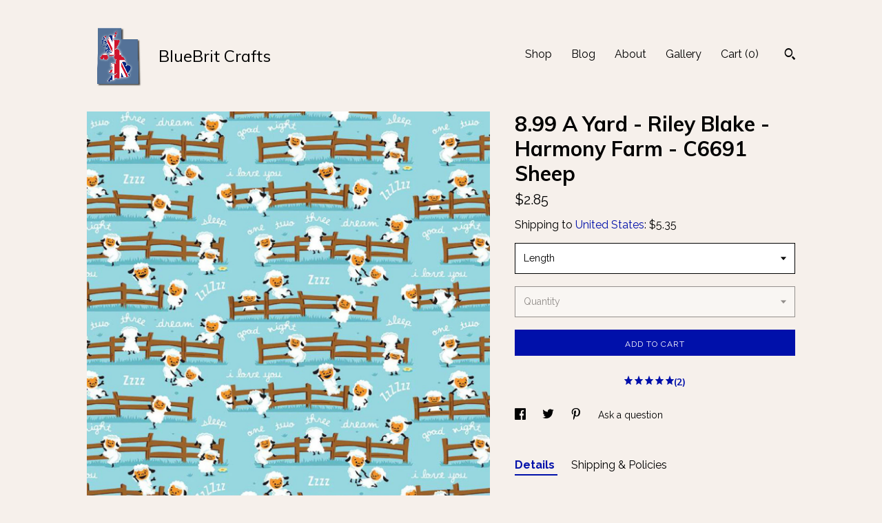

--- FILE ---
content_type: text/html; charset=UTF-8
request_url: https://www.bluebritcrafts.com/listing/694744779/899-a-yard-riley-blake-harmony-farm
body_size: 14439
content:
<!DOCTYPE html>
<html prefix="og: http://ogp.me/ns#" lang="en">
    <head>
        <meta name="viewport" content="width=device-width, initial-scale=1, user-scalable=yes"/><meta property="content-type" content="text/html; charset=UTF-8" />
    <meta property="X-UA-Compatible" content="IE=edge" /><link rel="icon" href="https://i.etsystatic.com/6022449/r/isla/4644fd/21175021/isla_75x75.21175021_bsbubow1.jpg" type="image/x-icon" /><meta name="description" content="100% Cotton.43 / 44 Wide." />

<meta property="og:url" content="https://www.bluebritcrafts.com//listing/694744779/899-a-yard-riley-blake-harmony-farm" />
<meta property="og:type" content="product" />
<meta property="og:title" content="8.99 A Yard - Riley Blake - Harmony Farm - C6691 Sheep" />
<meta property="og:description" content="100% Cotton.43 / 44 Wide." />
<meta property="og:image" content="https://i.etsystatic.com/6022449/r/il/10e89c/1829017022/il_fullxfull.1829017022_se65.jpg" />
<meta property="og:site_name" content="BlueBrit Crafts" />

<meta name="twitter:card" content="summary_large_image" />
<meta name="twitter:title" content="8.99 A Yard - Riley Blake - Harmony Farm - C6691 Sheep" />
<meta name="twitter:description" content="100% Cotton.43 / 44 Wide." />
<meta name="twitter:image" content="https://i.etsystatic.com/6022449/r/il/10e89c/1829017022/il_fullxfull.1829017022_se65.jpg" />


    <meta name="p:domain_verify" content="ec0bd9eb4940e5f65f1ce50187a4b7b7"/><link rel="alternate" type="application/rss+xml" title="Recent blog posts from my shop." href="/blog/rss/" /><link rel="canonical" href="https://www.bluebritcrafts.com/listing/694744779/899-a-yard-riley-blake-harmony-farm" /><script>
        !function(f,b,e,v,n,t,s){if(f.fbq)return;n=f.fbq=function(){n.callMethod? n.callMethod.apply(n,arguments):n.queue.push(arguments)};if(!f._fbq)f._fbq=n;
            n.push=n;n.loaded=!0;n.version='2.0';n.queue=[];t=b.createElement(e);t.async=!0;
            t.src=v;s=b.getElementsByTagName(e)[0];s.parentNode.insertBefore(t,s)}(window,
                document,'script','//connect.facebook.net/en_US/fbevents.js');
        fbq('init', '2453000684930153');
        fbq('track', 'PageView');
    </script>
    <noscript><img height="1" width="1" style="display:none" src="https://www.facebook.com/tr?id=2453000684930153&amp;ev=PageView&amp;noscript=1"/></noscript><script nonce="0IeV/9tyAnt5Yh99FLnbMtpf">
    !function(e){var r=e.__etsy_logging={};r.errorQueue=[],e.onerror=function(e,o,t,n,s){r.errorQueue.push([e,o,t,n,s])},r.firedEvents=[];r.perf={e:[],t:!1,MARK_MEASURE_PREFIX:"_etsy_mark_measure_",prefixMarkMeasure:function(e){return"_etsy_mark_measure_"+e}},e.PerformanceObserver&&(r.perf.o=new PerformanceObserver((function(e){r.perf.e=r.perf.e.concat(e.getEntries())})),r.perf.o.observe({entryTypes:["element","navigation","longtask","paint","mark","measure","resource","layout-shift"]}));var o=[];r.eventpipe={q:o,logEvent:function(e){o.push(e)},logEventImmediately:function(e){o.push(e)}};var t=!(Object.assign&&Object.values&&Object.fromEntries&&e.Promise&&Promise.prototype.finally&&e.NodeList&&NodeList.prototype.forEach),n=!!e.CefSharp||!!e.__pw_resume,s=!e.PerformanceObserver||!PerformanceObserver.supportedEntryTypes||0===PerformanceObserver.supportedEntryTypes.length,a=!e.navigator||!e.navigator.sendBeacon,p=t||n,u=[];t&&u.push("fp"),s&&u.push("fo"),a&&u.push("fb"),n&&u.push("fg"),r.bots={isBot:p,botCheck:u}}(window);
</script>
        <title>8.99 A Yard - Riley Blake - Harmony Farm - C6691 Sheep</title>
    <link rel="stylesheet" href="https://www.etsy.com/ac/sasquatch/css/custom-shops/themes/trellis/main.2ee84c9600b38b.css" type="text/css" />
        <style id="font-style-override">
    @import url(https://fonts.googleapis.com/css?family=Muli:400,700|Raleway:400,700);

    body, .btn, button {
        font-family: 'Raleway';
    }

    h1, .h1, h2, .h2, h3, .h3, h4,
    .h4, h5, .h5, h6, .h6 {
        font-family: 'Muli';
        font-weight: 700;
    }

    strong, .strong {
        font-weight: 700;
    }

    .primary-font {
        font-family: 'Muli';
    }

    .secondary-font {
        font-family: 'Raleway';
    }

</style>
        <style id="theme-style-overrides"> .compact-header .nav-toggle .patty, .compact-header .nav-toggle:before, .compact-header .nav-toggle:after {  background: #000000; } .compact-header .nav-wrapper, .compact-header nav {  background: #F6F0EB; } body, .shop-sections-nav .shop-sections-menu ul, .header .site-search .search {  background: #F6F0EB; } .header .site-search .search::after {  border-bottom-color: #F6F0EB; } body, a, .cart-trigger, .search-trigger, .featured-listings .featured-listings-slide .listing-details, .reviews .anchor-destination {  color: #000000; } .btn {  background: #0010aa;  border-color: #0010aa;  color: #ffffff; } .btn:hover {  background: #0010aa; } footer .divider {  border: none; } .listing-tabs .tab-triggers .tab-selected {  color: #0010aa;  border-color: #0010aa; } .dot-indicators .slick-active button {  background: #0010aa;  border-color: #0010aa; } .dot-indicators button {  background: #000000; } .page-link.selected {  color: #0010aa;  border-bottom: 1px solid #000; } .listing-description a, .tab-content a, .shipping-locale a, .cart .cart-shipping-total a:hover, .eu-dispute-content a, .reviews.anchor a {  color: #0010aa; } .post-date > * {  background: #F6F0EB; } .post-tags .post-tag {  background: #0010aa;  color: #ffffff; } .pattern-blog.post-page .related-links a, .btn-link {  background: #F6F0EB;  color: #000000; } .tab-content .eu-dispute-trigger-link {  color: #0010aa; } .announcement {  background: #0010aa;  color: #ffffff; } .module-event-item {  border-color: #0010aa; }</style>
        
    </head>
    <body class="cart-dropdown" data-nnc="3:1769265869:mwS5Uyl-ugVDBXzDlL-wOfhthO0R:e5d7138c0428892bf475eb11d4becff9b93b69bc4033bb122937350b7e53ddaf" itemscope itemtype="http://schema.org/LocalBusiness">
        
        <div class="content-wrapper">

    <header>
    <div class="full-header header left-brand-right-nav
    title-and-icon
    
    
            
            has-icon
        
    ">
        <div class=" col-group">
            <div class="col-xs-6 primary-font">
                        <a class="branding" href="/">
                            <div class="region region-global" data-region="global">
    <div class="module pages-module module-shop-icon module-620399318988 " data-module="shop-icon">
        <div class="module-inner" data-ui="module-inner">
            <img class="shop-icon" alt="" src="//i.etsystatic.com/6022449/r/isla/d68d43/37993377/isla_75x75.37993377_6wompv5d.jpg" srcset="//i.etsystatic.com/6022449/r/isla/d68d43/37993377/isla_fullxfull.37993377_6wompv5d.jpg 707w,//i.etsystatic.com/6022449/r/isla/d68d43/37993377/isla_500x500.37993377_6wompv5d.jpg 500w,//i.etsystatic.com/6022449/r/isla/d68d43/37993377/isla_360x360.37993377_6wompv5d.jpg 360w,//i.etsystatic.com/6022449/r/isla/d68d43/37993377/isla_280x280.37993377_6wompv5d.jpg 280w,//i.etsystatic.com/6022449/r/isla/d68d43/37993377/isla_180x180.37993377_6wompv5d.jpg 180w,//i.etsystatic.com/6022449/r/isla/d68d43/37993377/isla_140x140.37993377_6wompv5d.jpg 140w,//i.etsystatic.com/6022449/r/isla/d68d43/37993377/isla_75x75.37993377_6wompv5d.jpg 75w" />
        </div>
    </div>
</div>
                            <div class="region region-global" data-region="global">
    <div class="module pages-module module-shop-name module-174569450393 " data-module="shop-name">
        <div class="module-inner" data-ui="module-inner">
            <span class="module-shop-name-text shop-name" data-ui="text" itemprop="name">
    BlueBrit Crafts
</span>
        </div>
    </div>
</div>
                        </a>
            </div>

            <div class="col-xs-6">
                <ul class="nav">
                    
<li>
    <a href="/shop" >
        Shop
    </a>
</li>
                    
<li>
    <a href="/blog" >
        Blog
    </a>
</li>
                    
<li>
    <a href="/about" >
        About
    </a>
</li>
                    
                    
<li>
    <a href="/gallery" >
        Gallery
    </a>
</li>

                    
                    <li class="nav-cart">                
                        <a href="#" data-module="cart-trigger" class="cart-trigger">
                            Cart (<span data-ui="cart-count">0</span>)
                        </a>
                    </li>
                    
                        <li>
                                <div data-module="search-trigger" class="site-search">
        <button class="ss-etsy ss-search search-trigger" data-ui="search-trigger" aria-label="Search"></button>
        <form data-ui="search-bar" class="search" action="/search">
            <input name="q" type="text" placeholder="Search..." aria-label="Search">
            <input class="btn" type="submit" value="Go">
        </form>
    </div>
                        </li>
                </ul>
            </div>
        </div>
    </div>
    
    <div data-module="hamburger-nav" class="compact-header title-and-icon
    
    
            
            has-icon
        
    ">
    <div class="nav-wrapper">
        <div class="col-group">
            <div class="col-xs-12">
                <button aria-label="toggle navigation" class="nav-toggle" data-ui="toggle">
                    <div class="patty"></div>
                </button>

                <div class="cart-trigger-wrapper">
                    <button data-module="cart-trigger" class="ss-etsy ss-cart cart-trigger" aria-label="Cart">
                        <span class="cart-count" data-ui="cart-count">0</span>
                    </button>
                </div>

                <div class="branding primary-font">
                    
                     <h2 class="h2 logo"> 
                                <a href="/">
            <div class="logo-image-and-title-container">
                <div class="logo-image-container">
                        <div class="region region-global" data-region="global">
    <div class="module pages-module module-shop-icon module-620399318988 " data-module="shop-icon">
        <div class="module-inner" data-ui="module-inner">
            <img class="shop-icon" alt="" src="//i.etsystatic.com/6022449/r/isla/d68d43/37993377/isla_75x75.37993377_6wompv5d.jpg" srcset="//i.etsystatic.com/6022449/r/isla/d68d43/37993377/isla_fullxfull.37993377_6wompv5d.jpg 707w,//i.etsystatic.com/6022449/r/isla/d68d43/37993377/isla_500x500.37993377_6wompv5d.jpg 500w,//i.etsystatic.com/6022449/r/isla/d68d43/37993377/isla_360x360.37993377_6wompv5d.jpg 360w,//i.etsystatic.com/6022449/r/isla/d68d43/37993377/isla_280x280.37993377_6wompv5d.jpg 280w,//i.etsystatic.com/6022449/r/isla/d68d43/37993377/isla_180x180.37993377_6wompv5d.jpg 180w,//i.etsystatic.com/6022449/r/isla/d68d43/37993377/isla_140x140.37993377_6wompv5d.jpg 140w,//i.etsystatic.com/6022449/r/isla/d68d43/37993377/isla_75x75.37993377_6wompv5d.jpg 75w" />
        </div>
    </div>
</div>
                </div>
                    <div class="region region-global" data-region="global">
    <div class="module pages-module module-shop-name module-174569450393 " data-module="shop-name">
        <div class="module-inner" data-ui="module-inner">
            <span class="module-shop-name-text shop-name" data-ui="text" itemprop="name">
    BlueBrit Crafts
</span>
        </div>
    </div>
</div>
            </div>
        </a>


                     </h2> 
                    
                </div>
            </div>
        </div>
        <nav>
            <ul>
                    <li>
                        <form data-ui="search-bar" class="search" action="/search">
                            <div class="input-prepend-item">
                                <span class="ss-icon ss-search"></span>
                            </div>
                            <input name="q" type="search" aria-label="Search" placeholder="Search...">
                        </form>
                    </li>

                
<li>
    <a href="/shop" >
        Shop
    </a>
</li>
                
<li>
    <a href="/blog" >
        Blog
    </a>
</li>
                
<li>
    <a href="/about" >
        About
    </a>
</li>
                
                
<li>
    <a href="/gallery" >
        Gallery
    </a>
</li>

                
                        <li>
                            <a href="#" role="button" data-module="convo-trigger" class="" >
                                Contact us
                            </a>
                        </li>
            </ul>
        </nav>
    </div>

    <div class="blocker" data-ui="toggle"></div>
</div>
</header>
    <div class="col-group">
        <div class="col-xs-12 col-md-7">
                <div data-ui="stacked-images" class="image-carousel stacked-images">
    <div data-ui="slides">
            <img src="https://i.etsystatic.com/6022449/r/il/10e89c/1829017022/il_fullxfull.1829017022_se65.jpg" data-ui="slide" class="listing-image zoom-image  clickable " alt="gallery photo"/>
    </div>
</div>

        </div>

        <div class="col-xs-12 col-md-5">
            <div class="listing-purchase-box mb-xs-3" data-module="listing-purchase-box">
    <h1 class="listing-title">
    8.99 A Yard - Riley Blake - Harmony Farm - C6691 Sheep
</h1><p class="listing-price">
    <span>
                <span data-ui="base-price">$2.85</span>

    </span>
</p>

    <img height="1" width="1" id="fb-view-content" data-title="8.99 A Yard - Riley Blake - Harmony Farm - C6691 Sheep" style="display:none" src="https://www.facebook.com/tr?id=2453000684930153&amp;ev=ViewContent&amp;cd[currency]=USD&amp;cd[value]=2.85&amp;cd[content_name]=8.99 A Yard - Riley Blake - Harmony Farm - C6691 Sheep"/>
                <div class="shipping-locale" data-module="shipping-trigger">
        <div class="shipping-locale-details " data-ui="shipping-locale-details">
            <span>Shipping to </span>
            <a href="#" data-ui="shipping-country">United States</a>:
            <span data-ui="free-shipping" class="hidden">Free</span>
            <span data-ui="shipping-cost">$5.35</span>
        </div>

    </div>
        <form data-ui="form">
    <div data-ui="variation-selects">
        <div class="custom-select" data-variation-select data-ui="custom-select" data-selected-prefix="Length: " data-error-text="Please select an option">
    <div class="custom-select-label"><br></div>
    <div class="caret"></div>

    <select name="listing_variation_id">
        <option value="" selected>
            Length
        </option>
        <option value="1073925517">
            1/4 Yards ($2.85)
        </option>
        <option value="1055617194">
            1/2 Yards ($5.70)
        </option>
        <option value="1073925519">
            3/4 Yards ($8.55)
        </option>
        <option value="1073925521">
            1 Yards ($9.99)
        </option>
    </select>
</div>
<div class="custom-select disabled" data-variation-select data-ui="custom-select" data-selected-prefix="Quantity: " data-error-text="Please select a quantity">
    <div class="custom-select-label"><br></div>
    <div class="caret"></div>

    <select name="quantity" disabled>
        <option value="">
            Quantity
        </option>
        <option value="1">
            1
        </option>
        <option value="2">
            2
        </option>
        <option value="3">
            3
        </option>
    </select>
</div>


<input name="offeringId" type="hidden" value="" />
    </div>


    <div class="error-message hidden" data-ui="error-message" data-cart-error-msg="There was a cart error." data-multiple-errors-msg="Please select from the available options" data-generic-error="There was an error changing your options. Please try again in a few minutes." data-zero-inventory-error-msg="Sorry, this item has sold."></div>



    <div class="actions">
        <button type="submit" class="btn btn-primary"
                              data-ui="submit-button">
            <span data-ui="loading-indicator" class="spinner spinner-submit">
                <span>Loading</span>
            </span>

            <span>
                Add to cart
            </span>
        </button>
    </div>

    <input name="listingId" type="hidden" value="694744779" />
</form>

        <div class="reviews anchor">
        <a href="#reviews-module" data-ui="reviews-anchor" class="anchor-flex">
            <div class="stars" itemprop="aggregateRating" itemscope itemtype="http://schema.org/AggregateRating">
    <span itemprop="ratingValue">
        <div data-rating="1" class="rating lit">
            <span class="ss-star"></span>
        </div>
        <div data-rating="2" class="rating lit">
            <span class="ss-star"></span>
        </div>
        <div data-rating="3" class="rating lit">
            <span class="ss-star"></span>
        </div>
        <div data-rating="4" class="rating lit">

            <span class="ss-star"></span>
        </div>
        <div data-rating="5" class="rating lit">
            <span class="ss-star"></span>
        </div>
    </span>
</div>
            <h3 class="heading">(2)</h3>
        </a>
    </div>
</div>
                <div data-module="share" class="listing-share">
        <ul>
                <li>
                    <a href="#" aria-label="social media share for  facebook" data-url="//www.facebook.com/sharer.php?&u=https%3A%2F%2Fwww.bluebritcrafts.com%2F%2Flisting%2F694744779%2F899-a-yard-riley-blake-harmony-farm&t=8.99+A+Yard+-+Riley+Blake+-+Harmony+Farm+-+C6691+Sheep" data-ui="share-link" data-popup-height="400" data-popup-width="600">
                        <span class="ss-icon ss-facebook" ></span>
                    </a>
                </li>
                <li>
                    <a href="#" aria-label="social media share for  twitter" data-url="//twitter.com/intent/tweet?status=8.99+A+Yard+-+Riley+Blake+-+Harmony+Farm+-+C6691+Sheep+https%3A%2F%2Fwww.bluebritcrafts.com%2F%2Flisting%2F694744779%2F899-a-yard-riley-blake-harmony-farm" data-ui="share-link" data-popup-height="400" data-popup-width="600">
                        <span class="ss-icon ss-twitter" ></span>
                    </a>
                </li>
                <li>
                    <a href="#" aria-label="social media share for  pinterest" data-url="//www.pinterest.com/pin/create/button/?url=https%3A%2F%2Fwww.bluebritcrafts.com%2F%2Flisting%2F694744779%2F899-a-yard-riley-blake-harmony-farm&media=https%3A%2F%2Fi.etsystatic.com%2F6022449%2Fr%2Fil%2F10e89c%2F1829017022%2Fil_fullxfull.1829017022_se65.jpg&description=8.99+A+Yard+-+Riley+Blake+-+Harmony+Farm+-+C6691+Sheep" data-ui="share-link" data-popup-height="600" data-popup-width="800">
                        <span class="ss-icon ss-pinterest" ></span>
                    </a>
                </li>
                <li>
                    <a href="#" data-module="convo-trigger" data-convo-trigger-location="purchase-box" class="" >
    Ask a question
</a>
                </li>
        </ul>
    </div>
                <div data-module="tabs" class="listing-tabs">
        <ul class="tab-triggers">
            <li>
                <a href="#" data-ui="tab-trigger" class="tab-selected">
                    Details
                </a>
            </li>
            <li>
                <a href="#" data-ui="tab-trigger">
                    Shipping &amp; Policies
                </a>
            </li>
        </ul>

        <div class="tab-contents">
            <div data-ui="tab-content" class="tab-content">
                    <div data-module="listing-description">
        <p>
            100% Cotton.<br>43&quot; / 44&quot; Wide.
        </p>
    </div>
            </div>

            <div data-ui="tab-content" class="tab-content tab-content-hidden">
                    <div class="structured-policy-page">
    <div class="structured-policies">
                <div class="structured-policy-section">
            <h3>Shipping from United States</h3>

<h4>Processing time</h4>
    <p>1-2 business days</p>


    <h4>Customs and import taxes</h4>
    <p>Buyers are responsible for any customs and import taxes that may apply. I'm not responsible for delays due to customs.</p>
</div>
        <div class="structured-policy-section">
    <h3>Payment Options</h3>
    <div class="b pb-xs-2 secure-options no-subheader">
        <span class="ss-etsy secure-lock ss-lock pr-xs-1"></span>Secure options
    </div>
    <ul class="payment-types">
        <li class="dc-icon-list">
            <span class="dc-payment-icon pi-visa"></span>
        </li>
        <li class="dc-icon-list">
            <span class="dc-payment-icon pi-mastercard"></span>
        </li>
        <li class="dc-icon-list">
            <span class="dc-payment-icon pi-amex"></span>
        </li>
        <li class="dc-icon-list">
            <span class="dc-payment-icon pi-discover"></span>
        </li>
        <li class="dc-icon-list">
            <span class="dc-payment-icon pi-paypal"></span>
        </li>
        <li class="dc-icon-list">
            <span class="dc-payment-icon pi-apple-pay"></span>
        </li>
        <li class="dc-icon-list">
            <span class="dc-payment-icon pi-sofort"></span>
        </li>
        <li class="dc-icon-list">
            <span class="dc-payment-icon pi-ideal"></span>
        </li>
        <li class="dc-icon-list text-gray-lighter text-smaller">
            <span class="dc-payment-icon pi-giftcard mr-xs-1"></span> <span class="text-smaller">Accepts Etsy gift cards </span>
        </li>
</ul>
</div>        <div class="structured-policy-section">
    <h3>Returns & Exchanges</h3>

            <h4 class="">I gladly accept cancellations</h4>



        <p class=">Request a cancellation within: 0 hours of purchase</p>

    <h4>I don't accept returns or exchanges</h4>
    <p>But please contact me if you have any problems with your order.</p>



</div>
                    </div>
</div>
            </div>
        </div>
    </div>
            <div data-module="reviews" class="reviews"
     data-offset="0" data-limit="5" data-shop-id="6022449" data-listing-id="694744779">
    <div class="review-header">
        <a class="anchor-destination" name="reviews-module">
            <h3 class="heading">Reviews (2)</h3>
        </a>
        <div class="review-average">
            <h3 class="heading">Average:</h3>
            <div class="stars" itemprop="aggregateRating" itemscope itemtype="http://schema.org/AggregateRating">
    <span itemprop="ratingValue">
        <div data-rating="1" class="rating lit">
            <span class="ss-star"></span>
        </div>
        <div data-rating="2" class="rating lit">
            <span class="ss-star"></span>
        </div>
        <div data-rating="3" class="rating lit">
            <span class="ss-star"></span>
        </div>
        <div data-rating="4" class="rating lit">

            <span class="ss-star"></span>
        </div>
        <div data-rating="5" class="rating lit">
            <span class="ss-star"></span>
        </div>
    </span>
</div>
        </div>
    </div>
    <div data-ui="review-list">
        <div  itemprop="review" itemscope itemtype="http://schema.org/Review" class="review" data-ui="review">
    <div class="col-group col-flush">
        <div class="col-xs-5 align-left">
            <div class="stars">
                <span itemprop="ratingValue">
                    <div data-rating="1" class="rating lit">
                        <span class="ss-star" title="Disappointed"></span>
                    </div>
                    <div data-rating="2" class="rating lit">
                        <span class="ss-star" title="Not a fan"></span>
                    </div>
                    <div data-rating="3" class="rating lit">
                        <span class="ss-star" title="It's okay"></span>
                    </div>
                    <div data-rating="4" class="rating lit">

                        <span class="ss-star" title="Like it"></span>
                    </div>
                    <div data-rating="5" class="rating lit">
                        <span class="ss-star" title="Love it"></span>
                    </div>
                </span>
            </div>
        </div>
        <div class="col-xs-7 align-right">
            <div itemprop="datePublished" content="">
                <p class="date"> May 2, 2020 </p>
            </div>
        </div>
    </div>
    <div class="appreciation-photo">
        <p itemprop="reviewBody" class="review-text">Material is exactly as pictured.  Order arrived quickly.</p>
    </div>
    <div class="byline">
        <img src="https://i.etsystatic.com/site-assets/images/avatars/default_avatar.png?width=75" width="25" height="25" class="avatar-img" />
        <p itemprop="author" class="reviewer-name">Kathy Maass Hunger</p>
    </div>
    <br/>
</div>
<div  itemprop="review" itemscope itemtype="http://schema.org/Review" class="review" data-ui="review">
    <div class="col-group col-flush">
        <div class="col-xs-5 align-left">
            <div class="stars">
                <span itemprop="ratingValue">
                    <div data-rating="1" class="rating lit">
                        <span class="ss-star" title="Disappointed"></span>
                    </div>
                    <div data-rating="2" class="rating lit">
                        <span class="ss-star" title="Not a fan"></span>
                    </div>
                    <div data-rating="3" class="rating lit">
                        <span class="ss-star" title="It's okay"></span>
                    </div>
                    <div data-rating="4" class="rating lit">

                        <span class="ss-star" title="Like it"></span>
                    </div>
                    <div data-rating="5" class="rating lit">
                        <span class="ss-star" title="Love it"></span>
                    </div>
                </span>
            </div>
        </div>
        <div class="col-xs-7 align-right">
            <div itemprop="datePublished" content="">
                <p class="date"> Nov 19, 2019 </p>
            </div>
        </div>
    </div>
    <div class="appreciation-photo">
        <p itemprop="reviewBody" class="review-text">I am a repeat customer with BlueBrit. Always great service and quick shipping. Nicky is a very nice person to deal with and I highly recommend her shop!</p>
    </div>
    <div class="byline">
        <img src="https://i.etsystatic.com/iusa/4c4071/8201010/iusa_75x75.8201010.jpg?version=0" width="25" height="25" class="avatar-img" />
        <p itemprop="author" class="reviewer-name">Laurie</p>
    </div>
    <br/>
</div>
    </div>
</div>
        </div>
    </div>
</div>

<footer data-module="footer">
        
    <div class="content-wrapper">
        <div class="col-group">
            <div class="col-xs-12">
                <div class="divider"></div>
            </div>

            <div class="col-xs-12 col-md-3">
                <div class="footer-section">
                    <h3 class="truncated">BlueBrit Crafts</h3>
                </div>
            </div>

            <div class="col-xs-12 col-md-3">
                <div class="footer-section">
                    <h3 class="heading">
                        Navigate
                    </h3>
                    <nav>
                        <ul>
                            
<li>
    <a href="/shop" >
        Shop
    </a>
</li>
                            
<li>
    <a href="/blog" >
        Blog
    </a>
</li>
                            
<li>
    <a href="/about" >
        About
    </a>
</li>
                            
<li>
    <a href="/policy" >
        Shipping and Policies
    </a>
</li>
                            
                            
                            
<li>
    <a href="/gallery" >
        Gallery
    </a>
</li>
                            
                                    <li class="footer-nav list-inline-item text-tertiary">
                                        <button data-module="convo-trigger" class=" btn-link" >
                                            Contact us
                                        </button>
                                    </li>
                        </ul>
                    </nav>
                </div>
            </div>

            <div class="col-xs-12 col-md-3">
                    <h3 class="heading">
                        Elsewhere
                    </h3>

                    <nav>
                        <ul>
                                <li>
                                    <a href="https://www.facebook.com/BlueBritCrafts/" target="_blank">
                                        Facebook
                                    </a>
                                </li>
                                <li>
                                    <a href="https://www.pinterest.com/nickypittman/" target="_blank">
                                        Pinterest
                                    </a>
                                </li>
                        </ul>
                    </nav>
            </div>

            <div class="col-xs-12 col-md-3">
                <div class="footer-section footer-fine-print">
                    <h3 class="heading">
                        Fine Print
                    </h3>
                    <ul>
                        <li>
                            All rights reserved
                        </li>
                        <li class="break-long">
                            &copy; 2026 BlueBrit Crafts
                        </li>
                        <li class="footer-powered">
                            <a href="https://www.etsy.com/pattern?ref=bluebrit-pwrdby" target="_blank" data-no-preview-hijack>
                                Powered by Etsy
                            </a>
                        </li>
                    </ul>
                </div>
            </div>
        </div>
    </div>
</footer>

    <div data-module="cart" class="cart" role="dialog">
        <div class="store-cart-container" data-ui="cart-box" tabindex="0">
            <div class="store-cart-box">
                <div class="cart-header">
                        <span class="item-count">0 items in your cart</span>
                    <button class="close-cart" data-ui="close-cart" aria-label="Close">Close</button>
                    <button class="close-cart-x-button" data-ui="close-cart" aria-label="Close"> <span class="close-cart-x-icon"></span> </button>
                </div>

                <div class="cart-content clearfix" data-ui="cart-content">
                        <div class="cart-empty">
                            <h3>Keep shopping! :)</h3>
                        </div>
                </div>

            </div>
        </div>
    </div>
 <div class="impressum-form-container">
    <div class="impressum impressum-form" data-ui="impressum">
        <div class="inner-container">
            <div class="impressum-header">
                <h3>Legal imprint</h3>
                <div class="impressum-content" data-ui="impressum-content"></div>
            </div>
             <div class="impressum-close-btn form-button-container">
                <button class="btn" data-ui="impressum-close-btn">
                    <span class="btn-text">Close</span>
                </button>
            </div>
        </div>
    </div>
</div>
    <div data-ui="zoom" data-module="zoom" class="zoom-listing-carousel dot-indicators">
        <div data-ui="zoom-flag" class="zoom-flag"></div>
        <div class="zoom-share">
            <div data-module="share">
                <span class="share-text"> Share </span>
                    <a class="ss-icon" aria-label="social media share for  facebook" data-url="//www.facebook.com/sharer.php?&u=https%3A%2F%2Fwww.bluebritcrafts.com%2F%2Flisting%2F694744779%2F899-a-yard-riley-blake-harmony-farm&t=8.99+A+Yard+-+Riley+Blake+-+Harmony+Farm+-+C6691+Sheep" target="_blank" data-ui="share-link" data-popup-height="400" data-popup-width="600">
                        <span class="ss-icon ss-facebook"></span>
                    </a>
                    <a class="ss-icon" aria-label="social media share for  twitter" data-url="//twitter.com/intent/tweet?status=8.99+A+Yard+-+Riley+Blake+-+Harmony+Farm+-+C6691+Sheep+https%3A%2F%2Fwww.bluebritcrafts.com%2F%2Flisting%2F694744779%2F899-a-yard-riley-blake-harmony-farm" target="_blank" data-ui="share-link" data-popup-height="400" data-popup-width="600">
                        <span class="ss-icon ss-twitter"></span>
                    </a>
                    <a class="ss-icon" aria-label="social media share for  pinterest" data-url="//www.pinterest.com/pin/create/button/?url=https%3A%2F%2Fwww.bluebritcrafts.com%2F%2Flisting%2F694744779%2F899-a-yard-riley-blake-harmony-farm&media=https%3A%2F%2Fi.etsystatic.com%2F6022449%2Fr%2Fil%2F10e89c%2F1829017022%2Fil_fullxfull.1829017022_se65.jpg&description=8.99+A+Yard+-+Riley+Blake+-+Harmony+Farm+-+C6691+Sheep" target="_blank" data-ui="share-link" data-popup-height="600" data-popup-width="800">
                        <span class="ss-icon ss-pinterest"></span>
                    </a>
            </div>
        </div>
        <div data-ui="slides" class="listing-carousel-slides"></div>

        <div data-ui="prev-arrow" class="prev-arrow-radius click-radius">
            <button href="#" aria-label="show previous listing image" class="ss-icon ss-navigateleft prev arrow zoom-icon"></button>
        </div>
        <div data-ui="next-arrow" class="next-arrow-radius click-radius">
            <button href="#" aria-label="show next listing image" class="ss-icon ss-navigateright next arrow zoom-icon"></button>
        </div>
        <span data-ui="carousel-dots" class="dots"></span>
    </div>

<div class="shipping-form-container hidden" data-ui="shipping-modal">
    <div class="shipping-form-overlay" data-ui="shipping-form-overlay"></div>
    <div class="shipping-form">
        <div class="shipping-form-header">
            <span class="shipping-form-title">Get Shipping Cost</span>
            <button class="shipping-form-close" data-ui="close-shipping-form">Close</button>
        </div>
        <form data-ui="shipping-calculator-form">
    <div class="shipping-form-content">
        <div class="error hidden" data-ui="shipping-problem" >
            <p>There was a problem calculating your shipping. Please try again.</p>
        </div>
        <div class="custom-select shipping-calculator-custom-select" data-ui="custom-select">
            <div class="custom-select-label">Choose Country</div>
            <div class="caret"></div>
            <select aria-label=Choose Country name="country_id" data-ui="shipping-country">
                <option disabled selected>Choose Country</option>
                <option disabled>----------</option>
                    <option value="US"selected>United States</option>
            </select>
        </div>
        <div class="postal-code-container hidden" data-ui="shipping-postal-code-container">
            <label>Zip or Postal Code</label>
            <div class="error hidden" data-ui="postal-code-error" >
                <p>Please Enter a Valid Zip or Postal Code</p>
            </div>
            <input name="postal_code" class="postal-code-input" type="text" data-ui="shipping-postal-code" />
        </div>
            <input name="listing_id" type="hidden" value="694744779" data-ui="listing-id"/>
    </div>
    <div class="shipping-form-footer">
        <div class="shipping-form-button-container">
            <button class="btn btn-primary" data-ui="submit-button">
                <span class="btn-text">Update</span>
            </button>
        </div>
    </div>
</form>
    </div>
</div>
        
        <script nonce="0IeV/9tyAnt5Yh99FLnbMtpf">
    window.Etsy = window.Etsy || {};
    window.Etsy.Context = {"page_guid":"101764a2e68c.3517591cbcec772f6371.00","clientlogger":{"is_enabled":true,"endpoint":"\/clientlog","logs_per_page":6,"id":"EuBDpnejJINw0sJYPvaU12_bt2f8","digest":"175cc0bfc871229d5474cdcb16a849f1518836b4","enabled_features":["info","warn","error","basic","uncaught"]}};
</script>

<script nonce="0IeV/9tyAnt5Yh99FLnbMtpf">
    __webpack_public_path__ = "https://www.etsy.com/ac/evergreenVendor/js/en-US/"
</script>
    <script src="https://www.etsy.com/ac/evergreenVendor/js/en-US/vendor_bundle.1e397356b19ae5cf6c49.js" nonce="0IeV/9tyAnt5Yh99FLnbMtpf" defer></script>
    <script src="https://www.etsy.com/paula/v3/polyfill.min.js?etsy-v=v5&flags=gated&features=AbortController%2CDOMTokenList.prototype.@@iterator%2CDOMTokenList.prototype.forEach%2CIntersectionObserver%2CIntersectionObserverEntry%2CNodeList.prototype.@@iterator%2CNodeList.prototype.forEach%2CObject.preventExtensions%2CString.prototype.anchor%2CString.raw%2Cdefault%2Ces2015%2Ces2016%2Ces2017%2Ces2018%2Ces2019%2Ces2020%2Ces2021%2Ces2022%2Cfetch%2CgetComputedStyle%2CmatchMedia%2Cperformance.now" nonce="0IeV/9tyAnt5Yh99FLnbMtpf" defer></script>
    <script src="https://www.etsy.com/ac/evergreenVendor/js/en-US/custom-shops/themes/trellis/main.db5a22235762c8907514.js" nonce="0IeV/9tyAnt5Yh99FLnbMtpf" defer></script>
        <script type='text/javascript' nonce='0IeV/9tyAnt5Yh99FLnbMtpf'>
    window.__etsy_logging=window.__etsy_logging||{perf:{}};window.__etsy_logging.url="\/\/www.etsy.com\/bcn\/beacon";window.__etsy_logging.defaults={"ab":{"xplat.runtime_config_service.ramp":["on","x","b4354c"],"custom_shops.buyer.SSL_base_redirect":["on","x","6b51d2"],"custom_shops.domains.multiple_connected_support":["on","x","ffc63f"],"osx.swedish_language":["ineligible","e","d8527a"],"custom_shops.ssl_enabled":["on","x","74c2fc"],"custom_shops.language_translation_control":["on","x","211770"],"custom_shops.sellers.dashboard.pages":["on","x","12e2b2"],"iat.mt.de":["ineligible","e","6fe2bd"],"iat.mt.fr":["ineligible","e","781db2"],"made_for_cats.persotools.personalization_charging_cart":["off","x","74ea89"],"checkout.price_decreased_in_cart_message":["on","x","9e7469"],"checkout\/covid_shipping_restrictions":["ineligible","e","153e2d"],"checkout.memoize_purchase_state_verifier_error":["on","x","164c8f"],"checkout.use_memoized_purchase_state_data_to_verify_listing_restoration":["on","x","7aef85"],"checkout.split_shop_and_listing_cart_purchase_state_verification":["off","x","3cc63a"],"fulfillment_platform.country_to_country_multi_edd.web":["on","x","545db4"],"fulfillment_platform.country_to_country_multi_edd.boe":["ineligible","e","4b02c5"],"fulfillment_platform.usps_pm_faster_ga_experiment.web":["on","x","498eec"],"fulfillment_platform.usps_pm_faster_ga_experiment.mobile":["ineligible","e","20f21b"],"fulfillment_ml.ml_predicted_acceptance_scan.uk.operational":["on","x","74db8e"],"fulfillment_ml.ml_predicted_acceptance_scan.uk.experiment_web":["prod","x","9a5255"],"fulfillment_ml.ml_predicted_acceptance_scan.uk.experiment_mobile":["ineligible","e","865516"],"fulfillment_ml.ml_predicted_acceptance_scan.germany.operational":["off","x","4528ab"],"fulfillment_ml.ml_predicted_acceptance_scan.germany.experiment_web":["off","x","cac266"],"fulfillment_ml.ml_predicted_acceptance_scan.germany.experiment_mobile":["ineligible","e","9a29ab"],"fulfillment_platform.edd_cart_caching.web":["edd_and_arizona_cache","x","e313fc"],"fulfillment_platform.edd_cart_caching.mobile":["ineligible","e","ffb947"],"fulfillment_platform.consolidated_country_to_country_ml_times.experiment_web":["prod","x","2eac66"],"fulfillment_platform.consolidated_country_to_country_ml_times.experiment_mobile":["ineligible","e","81b585"],"android_image_filename_hack":["ineligible","e","9c9013"],"custom_shops.sellers.pattern_only_listings":["on","x","c9aef0"],"structured_data_attributes_order_dependent":["on","x","691833"],"disambiguate_usd_outside_usa":["ineligible","e","c8897d"],"builda_scss":["sasquatch","x","96bd82"],"web_components.mustache_filter_request":["on","x","fa4665"],"custom_shops.custom_pages.events":["on","x","6d3e42"],"custom_shops.custom_pages.gallery":["on","x","8fddb4"],"custom_shops.ad_track":["on","x","9a8e38"],"convos.guest_convos.guest_shardifier":["on","x","d9e244"],"custom_shops.sellers.search":["on","x","7a9a12"],"custom_shops.sellers.dashboard.module_featured":["on","x","9b0feb"],"custom_shops.sellers.secondary_font":["on","x","aa2c58"],"polyfills":["on","x","db574b"],"polyfill_experiment_4":["no_filtering","x","0e8409"]},"user_id":null,"page_guid":"101764a2e68c.3517591cbcec772f6371.00","page_guid_source":"guid-source-generated","version":1,"request_uuid":"EuBDpnejJINw0sJYPvaU12_bt2f8","cdn-provider":"","header_fingerprint":"ua","header_signature":"5ea1461e449bce1cee11af152f6b3da8","ip_org":"Amazon.com","ref":"","loc":"http:\/\/www.bluebritcrafts.com\/listing\/694744779\/899-a-yard-riley-blake-harmony-farm","locale_currency_code":"USD","pref_language":"en-US","region":"US","detected_currency_code":"USD","detected_language":"en-US","detected_region":"US","isWhiteListedMobileDevice":false,"isMobileRequestIgnoreCookie":false,"isMobileRequest":false,"isMobileDevice":false,"isMobileSupported":false,"isTabletSupported":false,"isTouch":false,"isEtsyApp":false,"isPreviewRequest":false,"isChromeInstantRequest":false,"isMozPrefetchRequest":false,"isTestAccount":false,"isSupportLogin":false,"isInternal":false,"isInWebView":false,"botCheck":["da","dc","ua"],"isBot":true,"isSyntheticTest":false,"event_source":"customshops","browser_id":"Nw4Umyh1vs7FIRvpcCW0l4raqq30","gdpr_tp":3,"gdpr_p":3,"transcend_strategy_consent_loaded_status":"FetchMiss","transcend_strategy_initial_fetch_time_ms":null,"transcend_strategy_consent_reconciled_time_ms":null,"legacy_p":3,"legacy_tp":3,"cmp_tp":false,"cmp_p":false,"device_identifier":{"source":"new_uaid_cookie","value":"Nw4Umyh1vs7FIRvpcCW0l4raqq30"},"page_time":207,"load_strategy":"page_navigation"};
    !function(e,t){var n=e.__etsy_logging,o=n.url,i=n.firedEvents,a=n.defaults,r=a.ab||{},s=n.bots.botCheck,c=n.bots.isBot;n.mergeObject=function(e){for(var t=1;t<arguments.length;t++){var n=arguments[t];for(var o in n)Object.prototype.hasOwnProperty.call(n,o)&&(e[o]=n[o])}return e};!a.ref&&(a.ref=t.referrer),!a.loc&&(a.loc=e.location.href),!a.webkit_page_visibility&&(a.webkit_page_visibility=t.webkitVisibilityState),!a.event_source&&(a.event_source="web"),a.event_logger="frontend",a.isIosApp&&!0===a.isIosApp?a.event_source="ios":a.isAndroidApp&&!0===a.isAndroidApp&&(a.event_source="android"),s.length>0&&(a.botCheck=a.botCheck||[],a.botCheck=a.botCheck.concat(s)),a.isBot=c,t.wasDiscarded&&(a.was_discarded=!0);var v=function(t){if(e.XMLHttpRequest){var n=new XMLHttpRequest;n.open("POST",o,!0),n.send(JSON.stringify(t))}};n.updateLoc=function(e){e!==a.loc&&(a.ref=a.loc,a.loc=e)},n.adminPublishEvent=function(n){"function"==typeof e.CustomEvent&&t.dispatchEvent(new CustomEvent("eventpipeEvent",{detail:n})),i.push(n)},n.preparePEPerfBeaconAbMismatchEventIfNecessary=function(){if(!0===n.shouldLogAbMismatch){var e=n.abVariantsForMismatchEvent;for(var t in r)if(Object.prototype.hasOwnProperty.call(r,t)){var o=r[t];if(void 0!==o){var i=o[0];if(void 0!==i){var a=e[t];void 0===a&&(a={});var s=a[i];void 0===s&&(s=[]),s.push({name:"default",selector:o[1],hash:o[2]}),a[i]=s,e[t]=a}}}n.abVariantsForMismatchEvent=e}},n.sendEvents=function(t,i){var s=a;if("perf"===i){var c={event_logger:i};n.asyncAb&&(n.preparePEPerfBeaconAbMismatchEventIfNecessary(),c.ab=n.mergeObject({},n.asyncAb,r)),s=n.mergeObject({},a,c)}var f={events:t,shared:s};e.navigator&&"function"==typeof e.navigator.sendBeacon?function(t){t.events.forEach((function(e){e.attempted_send_beacon=!0})),e.navigator.sendBeacon(o,JSON.stringify(t))||(t.events.forEach((function(e){e.send_beacon_failed=!0})),v(t))}(f):v(f),n.adminPublishEvent(f)}}(window,document);
</script>

<script type='text/javascript' nonce='0IeV/9tyAnt5Yh99FLnbMtpf'>window.__etsy_logging.eventpipe.primary_complement={"attributes":{"guid":"101764a2ebc2.14bfaea16b5d1e0d3596.00","event_name":"default_primary_event_complementary","event_logger":"frontend","primary_complement":true}};!function(e){var t=e.__etsy_logging,i=t.eventpipe,n=i.primary_complement,o=t.defaults.page_guid,r=t.sendEvents,a=i.q,c=void 0,d=[],h=0,u="frontend",l="perf";function g(){var e,t,i=(h++).toString(16);return o.substr(0,o.length-2)+((t=2-(e=i).length)>0?new Array(t+1).join("0")+e:e)}function v(e){e.guid=g(),c&&(clearTimeout(c),c=void 0),d.push(e),c=setTimeout((function(){r(d,u),d=[]}),50)}!function(t){var i=document.documentElement;i&&(i.clientWidth&&(t.viewport_width=i.clientWidth),i.clientHeight&&(t.viewport_height=i.clientHeight));var n=e.screen;n&&(n.height&&(t.screen_height=n.height),n.width&&(t.screen_width=n.width)),e.devicePixelRatio&&(t.device_pixel_ratio=e.devicePixelRatio),e.orientation&&(t.orientation=e.orientation),e.matchMedia&&(t.dark_mode_enabled=e.matchMedia("(prefers-color-scheme: dark)").matches)}(n.attributes),v(n.attributes),i.logEvent=v,i.logEventImmediately=function(e){var t="perf"===e.event_name?l:u;e.guid=g(),r([e],t)},a.forEach((function(e){v(e)}))}(window);</script>
        <script nonce="0IeV/9tyAnt5Yh99FLnbMtpf">
    window.dataLayer = [
    {
        "tp_consent": "yes",
        "Language": "en-US",
        "Region": "US",
        "Currency": "USD",
        "UAID": "Nw4Umyh1vs7FIRvpcCW0l4raqq30",
        "DetectedRegion": "US",
        "uuid": 1769265869,
        "request_start_time": 1769265868
    },
    {
        "event": "cstmSellerTrackerEvent",
        "cstmSellerTrackerID": "UA-12570522-16",
        "cstmSellerTrackerDomain": "www.bluebritcrafts.com"
    }
];
</script>
<noscript>
    <iframe src="//www.googletagmanager.com/ns.html?id=GTM-TG543P"
        height="0" width="0" style="display:none;visibility:hidden"></iframe>
</noscript>
<script nonce='0IeV/9tyAnt5Yh99FLnbMtpf'>
(function(w,d,s,l,i){w[l]=w[l]||[];w[l].push({'gtm.start':
new Date().getTime(),event:'gtm.js'});var f=d.getElementsByTagName(s)[0],
j=d.createElement(s),dl=l!='dataLayer'?'&l='+l:'';j.async=true;j.src=
'//www.googletagmanager.com/gtm.js?id='+i+dl;var n=d.querySelector('[nonce]');
n&&j.setAttribute('nonce',n.nonce||n.getAttribute('nonce'));f.parentNode.insertBefore(j,f);
})(window,document,'script','dataLayer','GTM-TG543P');

</script>
        <script nonce="0IeV/9tyAnt5Yh99FLnbMtpf">
            window.PatternContext = {};
            window.PatternContext.ContactFormData = {"messages":{"contact_valid_name":"Please enter a valid name","contact_valid_email":"Please enter a valid Email","contact_msg_placeholder":"Click here to enter a message","contact_thanks_short":"Thanks for getting in touch!","contact_thanks_long":"We will get back to you as soon as we can. Meanwhile, you can check your email for receipt of the message.","contact_confirm":"Please confirm your email.","contact_signature":"Your friend,","contact_continue":"Continue Browsing","contact_loading":"Loading","contact_submit":"Submit","contact_email_label":"Email","contact_name_label":"Name","contact_terms":"By clicking submit, you agree to Etsy\u2019s <a href=\"http:\/\/www.etsy.com\/legal\/terms\" target=\"_blank\">Terms of Use<\/a> and <a href=\"http:\/\/www.etsy.com\/legal\/privacy\" target=\"_blank\">Privacy Policy<\/a>.","modal_close":"Close","general_contact_us":"Contact us"},"shop_display_name":"BlueBrit Crafts","listing":{"listing_id":694744779,"shop_id":6022449,"user_id":9010168,"section_id":21932256,"title":"8.99 A Yard - Riley Blake - Harmony Farm - C6691 Sheep","description":"100% Cotton.<br>43&quot; \/ 44&quot; Wide.","quantity":3,"state":"active","url":{"full":"\/\/www.bluebritcrafts.com\/listing\/694744779\/899-a-yard-riley-blake-harmony-farm","relative":"\/listing\/694744779\/899-a-yard-riley-blake-harmony-farm","is_current":true},"non_taxable":false,"featured_rank":-1,"is_available":true,"create_date":1762813049,"update_date":1762816092,"shop_subdomain_listing_url":"https:\/\/bluebrit.etsy.com\/listing\/694744779","price":"2.85","price_int":285,"currency_code":"USD","currency_symbol":"$","is_featured":false,"is_retail":true,"is_pattern":true,"is_reserved":false,"is_reserved_listing":false,"is_private":false,"is_frozen":false,"is_fixed_cost":true,"is_sold_out":false,"is_deleted":false,"is_on_vacation":false,"is_active":true,"is_editable":true,"is_renewable":true,"is_copyable":true,"is_deletable":true,"favorites":21,"views":0,"alternate_translation_title":null,"alternate_translation_description":null,"category_name":"","category_tags":[],"shop_name":"BlueBrit","seller_avatar":"https:\/\/i.etsystatic.com\/iusa\/39381a\/41524201\/iusa_75x75.41524201_sxui.jpg?version=0","section_name":"Riley Blake Fabric","tags":["Riley Blake Fabric","Bluebrit","Bluebrit Crafts","Riley  Sale Fabric","Harmony farm","Pig fabric","Piggies","C6693","I spy fabric","Hay Blue","C6695","Sheep Fabric","C6691"],"materials":["Cotton"],"ships_from_country":"US","images":["https:\/\/i.etsystatic.com\/6022449\/r\/il\/10e89c\/1829017022\/il_fullxfull.1829017022_se65.jpg"],"image_keys":[{"image_type":"il","image_id":1829017022,"owner_id":6022449,"storage":252,"version":0,"secret":"se65","extension":"","full_width":"","full_height":"","color":"A3B9B1","blur_hash":"L1I?pBxGHqmQ?^WXadoznOb_h|kB","hue":158,"saturation":11,"height":1200,"width":1200}],"is_digital":false,"is_customizable":false,"language_to_use":"en-US","display_language":"en-US","available_languages":["en-US","MACHINE_de","MACHINE_fr","MACHINE_nl","MACHINE_es","MACHINE_it","MACHINE_pt","MACHINE_ja","MACHINE_pl"],"is_locked_for_bulk_edit":false,"has_variation_pricing":false,"money_price":{"amount":285,"divisor":100,"currency_code":"USD","currency_formatted_short":"$2.85","currency_formatted_long":"$2.85 USD","currency_formatted_raw":"2.85"},"price_usd":285,"payment_methods":["cc"],"when_made":"2010,2019","is_bestseller":false,"is_top_rated":false,"is_made_to_order":false,"taxonomy_node":{"id":6451,"name":"Fabric","children_ids":[],"path":"craft_supplies_and_tools.fabric_and_notions.fabric","type":{"seller":true},"children":[],"level":2,"parent":"craft_supplies_and_tools.fabric_and_notions","parent_id":6246,"description":null,"page_title":null,"nav_referent":null,"category_id":68887416,"full_path_taxonomy_ids":[562,6246,6451],"source_finder":"seller","attributeValueSets":[{"attribute":20,"possibleValues":[547,579,581,550,583,743,586,559,592,561,562,532,533,541,573,542],"selectedValues":[],"isRequired":true,"displayName":"Craft type","maximumValuesAllowed":5,"version":"a8c03b6","taxonomyNode":6451,"userInputValidator":null},{"attribute":2,"possibleValues":[],"selectedValues":[],"isRequired":false,"displayName":"Primary color","maximumValuesAllowed":5,"version":"a8c03b6","taxonomyNode":6451,"userInputValidator":null},{"attribute":271,"possibleValues":[],"selectedValues":[],"isRequired":false,"displayName":"Secondary color","maximumValuesAllowed":5,"version":"a8c03b6","taxonomyNode":6451,"userInputValidator":null},{"attribute":196,"possibleValues":[],"selectedValues":[],"isRequired":false,"displayName":"Cut to size","maximumValuesAllowed":null,"version":"a8c03b6","taxonomyNode":6451,"userInputValidator":null},{"attribute":68,"possibleValues":[],"selectedValues":[],"isRequired":false,"displayName":"Width","maximumValuesAllowed":null,"version":"a8c03b6","taxonomyNode":6451,"userInputValidator":null},{"attribute":55,"possibleValues":[],"selectedValues":[],"isRequired":false,"displayName":"Length","maximumValuesAllowed":null,"version":"a8c03b6","taxonomyNode":6451,"userInputValidator":null},{"attribute":230,"possibleValues":[],"selectedValues":[],"isRequired":false,"displayName":"Organic","maximumValuesAllowed":5,"version":"a8c03b6","taxonomyNode":6451,"userInputValidator":null},{"attribute":207,"possibleValues":[],"selectedValues":[],"isRequired":false,"displayName":"Fat quarters","maximumValuesAllowed":5,"version":"a8c03b6","taxonomyNode":6451,"userInputValidator":null},{"attribute":212,"possibleValues":[],"selectedValues":[],"isRequired":false,"displayName":"Hand printed","maximumValuesAllowed":5,"version":"a8c03b6","taxonomyNode":6451,"userInputValidator":null},{"attribute":256,"possibleValues":[],"selectedValues":[],"isRequired":false,"displayName":"Waterproof","maximumValuesAllowed":5,"version":"a8c03b6","taxonomyNode":6451,"userInputValidator":null},{"attribute":257,"possibleValues":[],"selectedValues":[],"isRequired":false,"displayName":"Microfiber","maximumValuesAllowed":5,"version":"a8c03b6","taxonomyNode":6451,"userInputValidator":null},{"attribute":185,"possibleValues":[450,451,452,424,426,395,427,459,396,460,432,464,433,465,435,467,469,407,410,411,412,476,445,477,478],"selectedValues":[],"isRequired":false,"displayName":"Pattern","maximumValuesAllowed":5,"version":"a8c03b6","taxonomyNode":6451,"userInputValidator":null},{"attribute":278,"possibleValues":[128,288,2400,480,5121,161,257,289,2401,481,5089,5122,130,162,194,258,5090,67,131,195,2403,5091,100,164,228,260,5092,69,101,133,5253,5317,229,1062,70,102,5222,134,166,198,486,487,72,104,5224,136,168,264,488,73,105,137,5289,265,74,106,2282,107,76,172,204,109,173,237,110,238,270,111,143,175,239,271,4783,112,5328,240,113,145,241,273,4785,5266,178,242,274,147,179,243,275,3603,84,148,180,212,276,4149,85,117,213,245,277,54,86,150,5270,182,214,278,87,119,279,120,5240,152,280,89,5209,121,185,217,58,90,5242,282,91,123,155,92,156,220,5341,62,5214,126,190,222,63,191,479],"selectedValues":[],"isRequired":false,"displayName":"Primary fabric type","maximumValuesAllowed":null,"version":"a8c03b6","taxonomyNode":6451,"userInputValidator":null},{"attribute":279,"possibleValues":[128,288,2400,480,5121,161,257,289,2401,481,5089,5122,130,162,194,258,5090,67,131,195,2403,5091,100,164,228,260,5092,69,101,133,5253,5317,229,1062,70,102,5222,134,166,198,486,487,72,104,5224,136,168,264,488,73,105,137,5289,265,74,106,2282,107,76,172,204,109,173,237,110,238,270,111,143,175,239,271,4783,112,5328,240,113,145,241,273,4785,5266,178,242,274,147,179,243,275,3603,84,148,180,212,276,4149,85,117,213,245,277,54,86,150,5270,182,214,278,87,119,279,120,5240,152,280,89,5209,121,185,217,58,90,5242,282,91,123,155,92,156,220,5341,62,5214,126,190,222,63,191,479],"selectedValues":[],"isRequired":false,"displayName":"Secondary fabric type","maximumValuesAllowed":null,"version":"a8c03b6","taxonomyNode":6451,"userInputValidator":null},{"attribute":691,"possibleValues":[4842,4843,5068,4623,4624,4784,4625,4785,1042,242,4626,4786,4627,4628,4630,4631,4632,1049,4633,4634,4635,4639],"selectedValues":[],"isRequired":false,"displayName":"Fabric technique","maximumValuesAllowed":3,"version":"a8c03b6","taxonomyNode":6451,"userInputValidator":null},{"attribute":274,"possibleValues":[224,288,161,225,289,1058,162,226,258,5090,164,5284,101,165,102,5222,166,198,5318,262,167,5224,73,202,76,237,269,142,174,79,143,80,144,176,177,209,178,210,51,53,245,54,5270,279,248,89,153,217,249,281,58,154,187,60,220,61,125,222,286,95,127,191,223],"selectedValues":[],"isRequired":false,"displayName":"Primary fiber","maximumValuesAllowed":null,"version":"a8c03b6","taxonomyNode":6451,"userInputValidator":null},{"attribute":275,"possibleValues":[224,288,161,225,289,1058,162,226,258,5091,164,5284,5092,101,165,102,5222,166,198,5318,262,167,5224,73,202,76,237,269,142,174,79,143,80,144,176,177,209,178,210,51,53,245,54,5270,279,248,89,153,217,249,281,58,154,187,60,220,61,125,222,286,95,127,191,223],"selectedValues":[],"isRequired":false,"displayName":"Secondary fiber","maximumValuesAllowed":null,"version":"a8c03b6","taxonomyNode":6451,"userInputValidator":null},{"attribute":81,"possibleValues":[],"selectedValues":[],"isRequired":false,"displayName":"Purpose","maximumValuesAllowed":null,"version":"a8c03b6","taxonomyNode":6451,"userInputValidator":null},{"attribute":3,"possibleValues":[32,13,15,16,17,19,20,22,23,24,29,30],"selectedValues":[],"isRequired":false,"displayName":"Occasion","maximumValuesAllowed":5,"version":"a8c03b6","taxonomyNode":6451,"userInputValidator":null},{"attribute":4,"possibleValues":[34,35,36,37,38,39,40,41,42,43,45,46,47,48,49,4562,4563,4564],"selectedValues":[],"isRequired":false,"displayName":"Holiday","maximumValuesAllowed":5,"version":"a8c03b6","taxonomyNode":6451,"userInputValidator":null}],"filters":{"buyer":[]},"version":"a8c03b6","avsOrder":[20,2,271,196,68,55,230,207,212,256,257,185,278,279,691,274,275,81,3,4],"explicitSearchTerms":[]},"promotion_terms_and_conditions":null,"promotion_data":[],"promo_message":"","tax_inclusion_message":"","price_formatted":"$2.85","show_discounted_price":false,"has_multiple_images":false}};
        </script>
    </body>
</html>